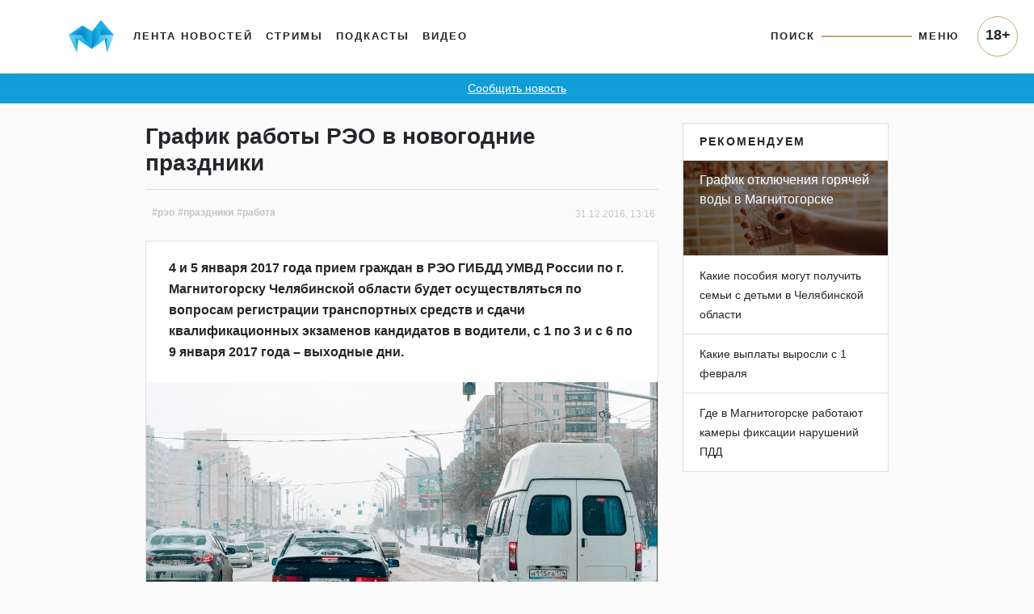

--- FILE ---
content_type: text/html; charset=UTF-8
request_url: https://www.magcity74.ru/news/36089-grafik-raboty-rjeo-v-novogodnie-prazdniki.html
body_size: 50148
content:
<!DOCTYPE HTML>
<html prefix="og: http://ogp.me/ns#" lang="ru">
<head>
	<meta http-equiv="content-type" content="text/html;charset=utf-8" />
    <meta charset="utf-8" />
    <meta id="vp" name="viewport" content="width=device-width, initial-scale=1.0, shrink-to-fit=no" />
    <meta name='yandex-verification' content='5ab561a9b925cc73' />
    <meta name="mailru-domain" content="yUV0oy4FcU24Wyuv" />
	<title>График работы РЭО в новогодние праздники - Новости Магнитогорска - Магсити74</title>
    <link rel="dns-prefetch" href="//html5shiv.googlecode.com" />
    <link rel="dns-prefetch" href="https://yastatic.net" />
    <link rel="dns-prefetch" href="https://stackpath.bootstrapcdn.com/" />
    <link rel="dns-prefetch" href="https://cdnjs.cloudflare.com/" />
    <link rel="dns-prefetch" href="https://code.jquery.com/" />
    <link rel="stylesheet" href="/templates/v5/css/bootstrap.min.css" crossorigin="anonymous">
    <link rel="alternate" href="/xml/rss/" type="application/rss+xml" />
    <link rel="stylesheet" media="all" href="https://cdnjs.cloudflare.com/ajax/libs/fancybox/3.3.1/jquery.fancybox.min.css" />
    <link href="https://cdnjs.cloudflare.com/ajax/libs/fotorama/4.6.4/fotorama.css" rel="stylesheet" />
    <link rel="stylesheet" media="all" href="/templates/v5/css/bootstrap-slider.min.css" />
    <link rel="stylesheet" href="https://use.fontawesome.com/releases/v5.5.0/css/all.css" integrity="sha384-B4dIYHKNBt8Bc12p+WXckhzcICo0wtJAoU8YZTY5qE0Id1GSseTk6S+L3BlXeVIU" crossorigin="anonymous">
    <link rel="stylesheet" media="all" href="/templates/v5/css/jquery-ui.css" />
    <link rel="stylesheet" media="all" href="/templates/v5/css/style.css?6LCo06" />
    <link rel="shortcut icon" href="/favicon.ico" type="image/x-icon" />
    <link rel="apple-touch-icon" href="/templates/v5/img/apple-icon.png" />
    <link rel="canonical" href="https://www.magcity74.ru/news/36089-grafik-raboty-rjeo-v-novogodnie-prazdniki.html" /><meta property="og:url" content="https://www.magcity74.ru/news/36089-grafik-raboty-rjeo-v-novogodnie-prazdniki.html" />    <meta name="mediator_published_time" content="2016-12-31T13:16:00+0500" />    <meta property="fb:app_id" content="322405637814638" />    
    <!--[if gte IE 9]
    <style type="text/css">
    
    </style>
    <![endif]-->
    <script>var issearch = 0;</script>        <meta property="og:title" content="График работы РЭО в новогодние праздники" />
            <meta name="description" content="4 и 5 января 2017 года прием граждан в РЭО ГИБДД УМВД России по г. Магнитогорску Челябинской области будет осуществляться по вопросам регистрации транспортных средств и сдачи квалификационных экзаменов кандидатов в водители, с 1 по 3 и с 6 по 9 января 2017 года &amp;ndash; выходные дни." />
    <meta property="og:description" content="4 и 5 января 2017 года прием граждан в РЭО ГИБДД УМВД России по г. Магнитогорску Челябинской области будет осуществляться по вопросам регистрации транспортных средств и сдачи квалификационных экзаменов кандидатов в водители, с 1 по 3 и с 6 по 9 января 2017 года &ndash; выходные дни."/>
            <meta property="og:image" content="http://www.magcity74.ru/uploads/postphoto/5/3/3/53332-758.jpg"/>
    <meta property="og:image:secure_url" content="https://www.magcity74.ru/uploads/postphoto/5/3/3/53332-758.jpg" />
    <meta property="og:image:type" content="image/jpeg" />
    <meta property="og:image:width" content="758" />
    <meta property="og:image:height" content="400" />
            <!-- 01.02.2023 -->
    <script>window.yaContextCb = window.yaContextCb || []</script>
    <script src="https://yandex.ru/ads/system/context.js" async></script>
    <!-- // 01.02.2023 --> 
    <!--[if lt IE 9]>
   <script>
      document.createElement('header');
      document.createElement('nav');
      document.createElement('section');
      document.createElement('article');
      document.createElement('aside');
      document.createElement('footer');
   </script>
    <![endif]-->
    </head>
<body>
<!--LiveInternet counter--><script><!--
new Image().src = "//counter.yadro.ru/hit?r"+
escape(document.referrer)+((typeof(screen)=="undefined")?"":
";s"+screen.width+"*"+screen.height+"*"+(screen.colorDepth?
screen.colorDepth:screen.pixelDepth))+";u"+escape(document.URL)+
";h"+escape(document.title.substring(0,80))+
";"+Math.random();//--></script><!--/LiveInternet-->
<header class="fixed-top">
    <div class="container">
        <nav class="navbar navbar-default navbar-light navbar-fixed-top navbar-expand-lg">
            <a class="navbar-brand" href="/" title="Все новости Магнитогорска - Магсити74"><img src="/templates/v5/img/logo_top.png" /></a>
            <button class="navbar-toggler" type="button" data-toggle="collapse" data-target="#navbarNavAltMarkup" aria-controls="navbarNavAltMarkup" aria-expanded="false" aria-label="Toggle navigation" onclick="$('body').addClass('noscroll')">
                <span class="navbar-toggler-icon"></span>
            </button>
            <div class="collapse navbar-collapse">
                <ul class="navbar-nav mr-auto mt-2 mt-lg-0">
                  <li class="nav-item">
                    <a class="nav-link" href="/">Лента новостей</a>
                  </li>
                  <li class="nav-item">
                    <a class="nav-link" href="/stream">Стримы</a>
                  </li>
                  <li class="nav-item">
                    <a class="nav-link" href="/podcast">Подкасты</a>
                  </li>
                  <li class="nav-item">
                    <a class="nav-link" href="/video">Видео</a>
                  </li>
                </ul>
                <ul class="navbar-nav navbar-right">
                    <li class="nav-item">
                        <a class="nav-link" href="javascript:;" id="searchToggle">Поиск</a>
                    </li>
                    <li class="nav-item">
                        <hr class="line" />
                    </li>
                    <li class="nav-item">
                        <a class="nav-link" href="javascript:;" id="menuToggle">Меню</a>
                    </li>
                </ul>
            </div>
            <div id="navbarNavAltMarkup" class="collapse navbar-collapse">
                <div class="navbarNavAltMarkupTop">
                    <a href="javascript:;" onclick="$('#navbarNavAltMarkup').removeClass('show');$('body').removeClass('noscroll');"><i class="fas fa-chevron-left"></i> Назад</a>
                </div>
                <div class="row" style="padding: 0 16px;">
                    <div class="col-12 mt-2" style="position: relative;"><input type="text" name="q" id="search_qm" placeholder="Поиск на магсити74" /><button id="search_btnm"><svg width="28" height="28" viewBox="0 0 28 28" fill="none" xmlns="http://www.w3.org/2000/svg"><path d="M20.2227 16.9531C21.2773 15.2937 21.8961 13.325 21.8961 11.2086C21.8961 5.29531 17.1078 0.5 11.2016 0.5C5.28828 0.5 0.5 5.29531 0.5 11.2086C0.5 17.1219 5.28828 21.9172 11.1945 21.9172C13.3391 21.9172 15.3359 21.2844 17.0094 20.2016L17.4945 19.8641L25.1305 27.5L27.5 25.0883L19.8711 17.4523L20.2227 16.9531ZM17.1922 5.225C18.7883 6.82109 19.6672 8.94453 19.6672 11.2016C19.6672 13.4586 18.7883 15.582 17.1922 17.1781C15.5961 18.7742 13.4727 19.6531 11.2156 19.6531C8.95859 19.6531 6.83516 18.7742 5.23906 17.1781C3.64297 15.582 2.76406 13.4586 2.76406 11.2016C2.76406 8.94453 3.64297 6.82109 5.23906 5.225C6.83516 3.62891 8.95859 2.75 11.2156 2.75C13.4727 2.75 15.5961 3.62891 17.1922 5.225Z" fill="#25262A"/></svg></button></div>
                </div>
                <ul class="navbar-nav mr-auto">
                  <li class="nav-item">
                    <a class="nav-link" href="/">Лента новостей</a>
                  </li>
                  <li class="nav-item">
                    <a class="nav-link" href="/stream">Стримы</a>
                  </li>
                  <li class="nav-item">
                    <a class="nav-link" href="/podcast">Подкасты</a>
                  </li>
                  <li class="nav-item">
                    <a class="nav-link" href="/video">Видео</a>
                  </li>
                  <li class="nav-item">
                    <a class="nav-link" href="/sitemap/">Карта сайта</a>
                  </li>
                </ul>
                <div class="p18m">18+</div>
            </div>
        </nav>
    </div>
        <div class="row" id="menu_wrap">
            <div class="col-sm-10 offset-sm-1">
                <div id="menu">
                    <div class="row">
                        <div class="col-12" style="position: relative;"><input type="text" name="q" id="search_q" placeholder="Поиск на магсити74" /><button id="search_btn"><svg width="28" height="28" viewBox="0 0 28 28" fill="none" xmlns="http://www.w3.org/2000/svg"><path d="M20.2227 16.9531C21.2773 15.2937 21.8961 13.325 21.8961 11.2086C21.8961 5.29531 17.1078 0.5 11.2016 0.5C5.28828 0.5 0.5 5.29531 0.5 11.2086C0.5 17.1219 5.28828 21.9172 11.1945 21.9172C13.3391 21.9172 15.3359 21.2844 17.0094 20.2016L17.4945 19.8641L25.1305 27.5L27.5 25.0883L19.8711 17.4523L20.2227 16.9531ZM17.1922 5.225C18.7883 6.82109 19.6672 8.94453 19.6672 11.2016C19.6672 13.4586 18.7883 15.582 17.1922 17.1781C15.5961 18.7742 13.4727 19.6531 11.2156 19.6531C8.95859 19.6531 6.83516 18.7742 5.23906 17.1781C3.64297 15.582 2.76406 13.4586 2.76406 11.2016C2.76406 8.94453 3.64297 6.82109 5.23906 5.225C6.83516 3.62891 8.95859 2.75 11.2156 2.75C13.4727 2.75 15.5961 3.62891 17.1922 5.225Z" fill="#25262A"/></svg></button></div>
                    </div>
                    <div class="row bigmenu_head">
                        <div class="col-sm-3"><a href="/">Новости</a></div>
                        <div class="col-sm-3"><a href="/video">Видео</a></div>
                        <div class="col-sm-3"><span>Прочее</span></div>
                        <div class="col-sm-3"><span>Редакция</span></div>
                    </div>
                    <div class="row bigmenu_list">
                        <div class="col-sm-3">
                            <div class="row">
                                <div class="col">
                                    <a href="/search/tag/%D1%87%D0%BF/">ЧП</a>
                                    <a href="/search/tag/%D0%BF%D0%BE%D0%BB%D0%B8%D1%82%D0%B8%D0%BA%D0%B0/">Политика</a>
                                    <a href="/search/tag/%D1%81%D0%BE%D1%86%D0%B8%D1%83%D0%BC/">Социум</a>
                                    <a href="/search/tag/%D0%B3%D0%BE%D1%80%D0%BE%D0%B4/">Город</a>
                                    <a href="/search/tag/%D1%81%D0%BF%D0%BE%D1%80%D1%82/">Спорт</a>
                                    <a href="/search/tag/%D0%BE%D0%B1%D1%80%D0%B0%D0%B7%D0%BE%D0%B2%D0%B0%D0%BD%D0%B8%D0%B5/">Образование</a>
                                    <a href="/search/tag/%D0%B7%D0%B4%D0%BE%D1%80%D0%BE%D0%B2%D1%8C%D0%B5/">Здоровье</a>
                                    <a href="/search/tag/%D0%BA%D1%83%D0%BB%D1%8C%D1%82%D1%83%D1%80%D0%B0/">Культура</a>
                                    <a href="/search/tag/%D0%BF%D1%80%D0%BE%D0%B1%D0%BB%D0%B5%D0%BC%D0%B0/">Проблема</a>
                                    <a href="/search/tag/%D1%82%D0%B5%D1%81%D1%82/">Тест</a>
                                    <a href="/search/tag/%D1%84%D0%BE%D1%82%D0%BE%D1%80%D0%B5%D0%BF%D0%BE%D1%80%D1%82%D0%B0%D0%B6/">Фоторепортаж</a>
                                    <a href="/search/tag/%D0%BF%D1%80%D0%BE%D0%BC%D0%BE/">Промо</a>
                                    <a href="/search/tag/%D0%BF%D0%BE%D0%BB%D0%B5%D0%B7%D0%BD%D0%BE%D0%B5/">Полезное</a>
                                </div>
                            </div>
                        </div>
                        <div class="col-sm-3">
                            <div class="row">
                                <div class="col">
                                    <a href="/news/type/video/">Магсити74</a>
                                    <a href="/search/tag/%D0%BD%D0%B32022/">С новым годом! (2022)</a>
                                    <a href="/search/tag/%D0%B8%D0%BF+%D0%B3%D0%BE%D1%80%D0%BE%D0%B4/">Город</a>
                                    <a href="/search/tag/%D1%81%D0%BD%D0%B8%D0%BC%D0%B0%D0%B5%D0%BC+%D0%BF%D1%80%D0%BE%D0%B1%D1%83/">Снимаем пробу</a>
                                    <!--<a href="/search/tag/%D0%B1%D1%83%D1%82%D0%B8%D0%BA+%D0%BD%D0%B0+%D0%B4%D0%B8%D0%B2%D0%B0%D0%BD%D0%B5/">Бутик на диване</a>-->
                                    <a href="/search/tag/%D1%81%D0%BD%D0%B8%D0%BC%D0%B0%D0%B5%D0%BC+%D1%81%D0%BB%D0%B8%D0%B2%D0%BA%D0%B8/">Снимаем сливки</a>
                                    <a href="/search/tag/%D0%BF%D1%80%D0%BE%D0%B3%D0%BD%D0%BE%D0%B7+%D0%BF%D0%BE%D0%B3%D0%BE%D0%B4%D1%8B/">Прогноз погоды</a>
                                    <a href="/search/tag/%D0%B3%D0%BE%D1%80%D0%BE%D1%81%D0%BA%D0%BE%D0%BF/">Гороскоп</a>
                                    <a href="/search/tag/%D0%BD%D0%B32019/">С новым годом! (2019)</a>
                                    <a href="/search/tag/%D0%BF%D1%80%D0%BE%D0%B5%D0%BA%D1%82%D1%8B/">Другие проекты</a>
                                </div>
                            </div>
                        </div>
                        <div class="col-sm-3">
                            <a href="/stream">Стримы</a>
                            <a href="/podcast">Подкасты</a>
                        </div>
                        <div class="col-sm-3">
                            <a href="/page/contacts/">Контакты</a>
                            <a href="/page/commercial/">Размещение рекламы</a>
                            <a href="/page/using_rules/">Использование материалов</a>
                            <a href="/page/smi/">Выходные данные</a>
                        </div>
                    </div>
                </div>
            </div>
        </div>
    </div>
</header>
<div class="school_winter"><a href="#" data-toggle="modal" data-target="#send_news_form">Сообщить новость</a></div>
<meta name="mediator" content="53332" />
<div class="container home">
    <div class="row">
        <div class="col-md-7 offset-md-1 home_left post" itemscope itemtype="http://schema.org/NewsArticle">
            <div id="post">
                                <h1><span itemprop="headline">График работы РЭО в новогодние праздники</span></h1>
                <div class="info_block">
                                        <!-- adv:  --><span itemscope itemprop="author" itemtype="http://schema.org/Person"></span>                    <a href="/search/tag/%D1%80%D1%8D%D0%BE/" class="post-tag">#рэо</a><a href="/search/tag/%D0%BF%D1%80%D0%B0%D0%B7%D0%B4%D0%BD%D0%B8%D0%BA%D0%B8/" class="post-tag">#праздники</a><a href="/search/tag/%D1%80%D0%B0%D0%B1%D0%BE%D1%82%D0%B0/" class="post-tag">#работа</a>                    <span class="post-date">31.12.2016, 13:16</span>
                    <meta itemprop="datePublished" content="2016-12-31T13:16:00+0500" />
                    <meta itemprop="dateModified" content="2016-12-31T13:24:07+0500" />
                    <meta itemprop="identifier" content="53332" />
                    <meta itemprop="about" content="рэо" />
                    <meta name="mediator_theme" content="рэо" /><meta itemprop="keywords" content="рэо, праздники, работа" />                </div>
                <div class="card">
                    <div class="card-body">
                        <div class="anons" itemprop="description"><p>4 и 5 января 2017 года прием граждан в РЭО ГИБДД УМВД России по г. Магнитогорску Челябинской области будет осуществляться по вопросам регистрации транспортных средств и сдачи квалификационных экзаменов кандидатов в водители, с 1 по 3 и с 6 по 9 января 2017 года &ndash; выходные дни.</p></div>
                                                    <div class="post-mainphoto"><img src="https://static.magcity74.ru/uploads/postphoto/5/3/3/53332-1148.jpg?774UDj" itemprop="photo" alt="График работы РЭО в новогодние праздники" /></div>
                                                                            <div class="content js-mediator-article" itemprop="articleBody">
                            <p>С 10 января 2017 года РЭО работает по следующему графику:</p> <table style="width: 632px; height: 130px;" border="1" cellspacing="0" cellpadding="0" align="center"> <tbody> <tr> <td valign="top" width="209"> <p>день недели</p> </td> <td valign="top" width="208"> <p>часы приема граждан</p> </td> <td valign="top" width="213"> <p>обеденный перерыв</p> </td> </tr> <tr> <td valign="top" width="209"> <p>понедельник</p> </td> <td colspan="2" valign="top" width="421"> <p>выходной день</p> </td> </tr> <tr> <td valign="top" width="209"> <p>вторник</p> </td> <td valign="top" width="208"> <p>с 08:30 до 17:00</p> </td> <td valign="top" width="213"> <p>с 12:00 до 13:00</p> </td> </tr> <tr> <td valign="top" width="209"> <p>среда</p> </td> <td valign="top" width="208"> <p>с 08:30 до 17:00</p> </td> <td valign="top" width="213"> <p>с 12:00 до 13:00</p> </td> </tr> <tr> <td valign="top" width="209"> <p>четверг</p> </td> <td valign="top" width="208"> <p>с 12:30 до 20:30</p> </td> <td valign="top" width="213"> <p>с 15:30 до 16:00</p> </td> </tr> <tr> <td valign="top" width="209"> <p>пятница</p> </td> <td valign="top" width="208"> <p>с 08:30 до 17:00</p> </td> <td valign="top" width="213"> <p>с 12:00 до 13:00</p> </td> </tr> <tr> <td valign="top" width="209"> <p>суббота</p> </td> <td valign="top" width="208"> <p>с 08:30 до 16:00</p> </td> <td valign="top" width="213"> <p>с 12:00 до 13:00</p> </td> </tr> <tr> <td valign="top" width="209"> <p>воскресенье</p> </td> <td colspan="2" valign="top" width="421"> <p>выходной день</p> </td> </tr> </tbody> </table> <p>По вторникам, средам и пятницам приём граждан осуществляется только по предварительной записи через единый портал государственных услуг по вопросам регистрации транспорта, выдачи водительских удостоверений и приема экзаменов на право управления транспортным средством.</p>                        </div>
                                                <script class="js-mediator-script">
                        !function(e){function t(t,n){if(!(n in e)){for(var r,a=e.document,i=a.scripts,o=i.length;o--;)if(-1!==i[o].src.indexOf(t)){r=i[o];break}if(!r){r=a.createElement("script"),r.type="text/javascript",r.async=!0,r.defer=!0,r.src=t,r.charset="UTF-8";var d=function(){var e=a.getElementsByTagName("script")[0];e.parentNode.insertBefore(r,e)};"[object Opera]"==e.opera?a.addEventListener?a.addEventListener("DOMContentLoaded",d,!1):e.attachEvent("onload",d):d()}}}t("//mediator.mail.ru/script/2819625/","_mediator")}(window);
                        </script>
                                                                                                                                                                                            </div>
                                    </div>
            </div>
            <!--<div class="city_block mb-4" onclick="window.open('/gid/', '_blank');">
                <span>отвлекитесь от новостей</span>
                <h1>Мы знаем, куда вас сводить!</h1>
                <ul class="list-unstyled">
                    <li><a href="/gid/category/restaurant/" target="_blank">Рестораны</a></li>
                    <li><a href="/gid/category/restaurant/" target="_blank">Кафе</a></li>
                    <li><a href="/gid/category/kids/" target="_blank">Детям</a></li>
                    <li><a href="/gid/category/shop/" target="_blank">Шопинг</a></li>
                </ul>
                <img src="/templates/v5/img/logo_citygid.png" alt="Ситигид" />
            </div>-->
            <div class="post-footer mb-4 card">
                <div class="card-header">
                    <div class="row">
                        <div class="col-md-5 post-share">
                                                        <span>Обсуждение</span>
                            <a target="_blank" href="https://vk.com/wall-29164006_311764"><svg width="22" height="22" viewBox="0 0 22 22" fill="none" xmlns="http://www.w3.org/2000/svg"><mask id="mask0" mask-type="alpha" maskUnits="userSpaceOnUse" x="0" y="0" width="22" height="22"><rect width="22" height="22" rx="4" fill="white"/></mask><g mask="url(#mask0)"><path fill-rule="evenodd" clip-rule="evenodd" d="M0 0V22H22V0H0ZM16.4927 12.1714C16.9977 12.6641 17.5317 13.128 17.985 13.6727C18.1853 13.9134 18.3747 14.1617 18.5191 14.4406C18.7241 14.8401 18.5383 15.2779 18.1814 15.302L15.9632 15.3011C15.3907 15.3481 14.9345 15.1173 14.5497 14.7256C14.2437 14.4137 13.9577 14.0799 13.6623 13.7574C13.5421 13.6247 13.415 13.5005 13.264 13.4015C12.9609 13.2051 12.6981 13.2647 12.5249 13.5803C12.3488 13.9018 12.3074 14.2588 12.2911 14.6168C12.267 15.1393 12.1093 15.276 11.5849 15.3011C10.4627 15.3531 9.3985 15.1826 8.41014 14.6177C7.5373 14.1194 6.86182 13.4148 6.27377 12.6181C5.12774 11.0648 4.25001 9.35962 3.46193 7.60533C3.2838 7.20996 3.41392 6.99808 3.84869 6.99044C4.57349 6.97613 5.29799 6.97787 6.02176 6.98947C6.31618 6.9944 6.51152 7.16267 6.62413 7.44079C7.01582 8.40328 7.49494 9.31925 8.09634 10.1691C8.2572 10.3953 8.42078 10.6204 8.65258 10.7801C8.90952 10.9572 9.10587 10.8993 9.22704 10.6116C9.30416 10.4288 9.33791 10.2344 9.35416 10.0391C9.41179 9.37021 9.41871 8.70064 9.31944 8.03377C9.25784 7.61693 9.02213 7.34742 8.6065 7.26861C8.39462 7.22818 8.42639 7.15034 8.52841 7.02888C8.7075 6.82024 8.87601 6.69013 9.20983 6.69013H11.7167C12.1121 6.76725 12.2008 6.94533 12.2545 7.34273L12.2565 10.1287C12.2518 10.2827 12.3336 10.7387 12.6097 10.8397C12.8309 10.9128 12.9783 10.7347 13.111 10.5943C13.7114 9.9572 14.1398 9.20388 14.5226 8.4244C14.6921 8.08174 14.8384 7.72577 14.9808 7.36952C15.0858 7.1059 15.2493 6.97608 15.5467 6.98077L17.9602 6.98372C18.0314 6.98372 18.1046 6.98372 18.1748 6.99527C18.5808 7.06548 18.6924 7.24066 18.5663 7.63801C18.3692 8.26054 17.9831 8.78032 17.607 9.30087C17.2037 9.85813 16.7745 10.3959 16.3742 10.9561C16.0086 11.4691 16.0374 11.727 16.4927 12.1714Z" fill="#5181B8"/></g></svg></a>                            <!---->
                                                                                </div>
                        <div class="col-md-7 post-tags text-right"><a href="/search/tag/%D1%80%D1%8D%D0%BE/" class="post-tag">#рэо</a><a href="/search/tag/%D0%BF%D1%80%D0%B0%D0%B7%D0%B4%D0%BD%D0%B8%D0%BA%D0%B8/" class="post-tag">#праздники</a><a href="/search/tag/%D1%80%D0%B0%D0%B1%D0%BE%D1%82%D0%B0/" class="post-tag">#работа</a></div>
                    </div>
                </div>
                            </div>
            
            <div id="home_lenta">
                                <div class="card mb-4 lenta_post">
                    <div class="card-body">
                        <h1><a href="/go/?pid=119298"><span>В Многопрофильном колледже при МГТУ им. Г.И. Носова состоялся выпуск участников программы «Профессионалитет»</span></a></h1>                        <p class="text">Дипломы о среднем профессиональном образовании получили 243 выпускника по семи различным специальностям.</p>                        <a href="/go/?pid=119298"><img src="https://static.magcity74.ru/uploads/lenta/1/1/9/119298-758.jpg?79vkLM" alt="В Многопрофильном колледже при МГТУ им. Г.И. Носова состоялся выпуск участников программы «Профессионалитет»" /></a>                                                                                                                    </div>                    <div class="card-footer">
                        <div class="row">
                            <div class="col-6 text-left author">
                                                                                                                            </div>
                            <div class="col-6 text-right date">1 час  назад</div>
                        </div>
                    </div>                    <meta itemprop="url" content="/go/?pid=119298" />
                                        <meta itemprop="datePublished" content="2026-01-22T22:17:33+0500" />
                                    </div>
                                <div class="card mb-4 lenta_post">
                    <div class="card-body">
                        <h1><a href="/go/?pid=119297"><span>В Магнитогорске продолжают работы по сносу аварийных деревьев</span></a></h1>                        <p class="text">Выявленных специалистами в ходе обследования зелёных насаждений.</p>                        <a href="/go/?pid=119297"><img src="https://static.magcity74.ru/uploads/lenta/1/1/9/119297-758.jpg?80vUrS" alt="В Магнитогорске продолжают работы по сносу аварийных деревьев" /></a>                                                                                                                    </div>                    <div class="card-footer">
                        <div class="row">
                            <div class="col-6 text-left author">
                                                                                                                            </div>
                            <div class="col-6 text-right date">2 часа  назад</div>
                        </div>
                    </div>                    <meta itemprop="url" content="/go/?pid=119297" />
                                        <meta itemprop="datePublished" content="2026-01-22T21:11:36+0500" />
                                    </div>
                                <div class="card mb-4 lenta_post">
                    <div class="card-body">
                        <h1><a href="/go/?pid=119296"><span>В Магнитогорске разместят временный пункт обогрева</span></a></h1>                        <p class="text">В нём будут круглосуточно дежурить специалисты службы спасения.</p>                        <a href="/go/?pid=119296"><img src="https://static.magcity74.ru/uploads/lenta/1/1/9/119296-758.jpg?6fKtih" alt="В Магнитогорске разместят временный пункт обогрева" /></a>                                                                                                                    </div>                    <div class="card-footer">
                        <div class="row">
                            <div class="col-6 text-left author">
                                                                                                                            </div>
                            <div class="col-6 text-right date">3 часа  назад</div>
                        </div>
                    </div>                    <meta itemprop="url" content="/go/?pid=119296" />
                                        <meta itemprop="datePublished" content="2026-01-22T19:53:14+0500" />
                                    </div>
                                <div class="card mb-4 lenta_post">
                    <div class="card-body">
                        <h1><a href="/go/?pid=119295"><span>В Магнитогорске пенсионерка попала под колёса автомобиля</span></a></h1>                        <p class="text">После чего она скончалась в больнице от травм.</p>                        <a href="/go/?pid=119295"><img src="https://static.magcity74.ru/uploads/lenta/1/1/9/119295-758.jpg?6Y8DtG" alt="В Магнитогорске пенсионерка попала под колёса автомобиля" /></a>                                                                                                                    </div>                    <div class="card-footer">
                        <div class="row">
                            <div class="col-6 text-left author">
                                                                                                                            </div>
                            <div class="col-6 text-right date">1 день  назад</div>
                        </div>
                    </div>                    <meta itemprop="url" content="/go/?pid=119295" />
                                        <meta itemprop="datePublished" content="2026-01-21T22:02:04+0500" />
                                    </div>
                                <div class="card mb-4 lenta_post">
                    <div class="card-body">
                        <h1><a href="/go/?pid=119294"><span>7 февраля в Магнитогорске состоятся масштабные открытые соревнования по конькобежному спорту</span></a></h1>                        <p class="text">Принять участие могут как юные любители конькобежного спорта, так и взрослые, любители и профессионалы. Соревнования проходят на любых моделях коньков.</p>                        <a href="/go/?pid=119294"><img src="https://static.magcity74.ru/uploads/lenta/1/1/9/119294-758.jpg?8PqJ62" alt="7 февраля в Магнитогорске состоятся масштабные открытые соревнования по конькобежному спорту" /></a>                                                                                                                    </div>                    <div class="card-footer">
                        <div class="row">
                            <div class="col-6 text-left author">
                                                                                                                            </div>
                            <div class="col-6 text-right date">1 день  назад</div>
                        </div>
                    </div>                    <meta itemprop="url" content="/go/?pid=119294" />
                                        <meta itemprop="datePublished" content="2026-01-21T21:57:29+0500" />
                                    </div>
                                <div class="card mb-4 lenta_post">
                    <div class="card-body">
                        <h1><a href="/go/?pid=119293"><span>Семья Петровых из Магнитогорска вышла в финал всероссийского конкурса «Это у нас семейное»</span></a></h1>                        <p class="text">Конкурс &laquo;Это у нас семейное&raquo; &mdash; часть национального проекта &laquo;Семья&raquo; и один из самых массовых проектов президентской платформы &laquo;Россия &mdash; страна возможностей&raquo;. Если в первом сезоне участие в нём приняли около 600 тысяч россиян, то второй сезон собрал 726 тысяч участников &ndash;заявки подали почти 200 тысяч семей из всех регионов России.</p>                        <a href="/go/?pid=119293"><img src="https://static.magcity74.ru/uploads/lenta/1/1/9/119293-758.jpg?51CDOV" alt="Семья Петровых из Магнитогорска вышла в финал всероссийского конкурса «Это у нас семейное»" /></a>                                                                                                                    </div>                    <div class="card-footer">
                        <div class="row">
                            <div class="col-6 text-left author">
                                                                                                                            </div>
                            <div class="col-6 text-right date">1 день  назад</div>
                        </div>
                    </div>                    <meta itemprop="url" content="/go/?pid=119293" />
                                        <meta itemprop="datePublished" content="2026-01-21T20:54:48+0500" />
                                    </div>
                                <div class="card mb-4 lenta_post">
                    <div class="card-body">
                        <h1><a href="/go/?pid=119290"><span>В Администрации города рассказали о нарушениях, выявленных управлением охраны окружающей среды в 2025 году</span></a></h1>                        <p class="text">В ходе осуществления контрольных мероприятий должностными лицами управления в 2025 году - по фактам выявленных нарушений составлено 1063 административных протокола.</p>                        <a href="/go/?pid=119290"><img src="https://static.magcity74.ru/uploads/lenta/1/1/9/119290-758.jpg?8XW5KC" alt="В Администрации города рассказали о нарушениях, выявленных управлением охраны окружающей среды в 2025 году" /></a>                                                                                                                    </div>                    <div class="card-footer">
                        <div class="row">
                            <div class="col-6 text-left author">
                                                                                                                            </div>
                            <div class="col-6 text-right date">1 день  назад</div>
                        </div>
                    </div>                    <meta itemprop="url" content="/go/?pid=119290" />
                                        <meta itemprop="datePublished" content="2026-01-21T19:34:10+0500" />
                                    </div>
                                <div class="card mb-4 lenta_post">
                    <div class="card-body">
                        <h1><a href="/go/?pid=119292"><span>Первая в этом году поставка семян подсолнечника прибыла на Урал</span></a></h1>                        <p class="text">В 110 контейнерах привезли более 2,5 тысяч тонн семечек общей стоимостью 300 млн руб. В этом году это первая такая поставка.</p>                        <a href="/go/?pid=119292"><img src="https://static.magcity74.ru/uploads/lenta/1/1/9/119292-758.jpg?8rvZlS" alt="Первая в этом году поставка семян подсолнечника прибыла на Урал" /></a>                                                                                                                    </div>                    <div class="card-footer">
                        <div class="row">
                            <div class="col-6 text-left author">
                                                                                                                            </div>
                            <div class="col-6 text-right date">1 день  назад</div>
                        </div>
                    </div>                    <meta itemprop="url" content="/go/?pid=119292" />
                                        <meta itemprop="datePublished" content="2026-01-21T18:40:06+0500" />
                                    </div>
                                <div class="card mb-4 lenta_post">
                    <div class="card-body">
                        <h1><a href="/go/?pid=119291"><span>С 26 февраля по 1 марта в Магнитогорске пройдёт XXIII фестиваль стильной хореографии «Улица горящих фонарей»</span></a></h1>                        <p class="text">Фестиваль приурочен к году Единства народов России.</p>                        <a href="/go/?pid=119291"><img src="https://static.magcity74.ru/uploads/lenta/1/1/9/119291-758.jpg?5Y95SW" alt="С 26 февраля по 1 марта в Магнитогорске пройдёт XXIII фестиваль стильной хореографии «Улица горящих фонарей»" /></a>                                                                                                                    </div>                    <div class="card-footer">
                        <div class="row">
                            <div class="col-6 text-left author">
                                                                                                                            </div>
                            <div class="col-6 text-right date">1 день  назад</div>
                        </div>
                    </div>                    <meta itemprop="url" content="/go/?pid=119291" />
                                        <meta itemprop="datePublished" content="2026-01-21T17:37:38+0500" />
                                    </div>
                                <div class="card mb-4 lenta_post">
                    <div class="card-body">
                        <h1><a href="/go/?pid=119289"><span>В Челябинской области начал работу чат-бот, который поможет бороться с наркотиками</span></a></h1>                        <p class="text">Проект, разработанный полицейскими региона и Минцифры, решает сразу несколько задач.</p>                        <a href="/go/?pid=119289"><img src="https://static.magcity74.ru/uploads/lenta/1/1/9/119289-758.jpg?89O1jE" alt="В Челябинской области начал работу чат-бот, который поможет бороться с наркотиками" /></a>                                                                                                                    </div>                    <div class="card-footer">
                        <div class="row">
                            <div class="col-6 text-left author">
                                                                                                                            </div>
                            <div class="col-6 text-right date">1 день  назад</div>
                        </div>
                    </div>                    <meta itemprop="url" content="/go/?pid=119289" />
                                        <meta itemprop="datePublished" content="2026-01-21T16:27:56+0500" />
                                    </div>
                            </div>
            <div id="pagination">
                                <a href="?page=2" class="lenta_next">Старее</a>            </div>
        </div>
        <div class="col-md-3 d-none d-md-block home_right">
                        <div class="card mb-4 featured">
                <div class="card-header">
                    Рекомендуем
                </div>
                <ul class="list-group list-group-flush">
                                        <li class="list-group-item photo" style="background: linear-gradient(180deg, rgba(0, 0, 0, 0.5) 0%, rgba(0, 0, 0, 0.5) 98.98%), url('/uploads/lenta/1/1/6/116301-758.jpg?8EMjox');"><a href="https://www.magcity74.ru/news/84525-v-magnitogorske-obnovili-grafik-otkljuchenija-gorjachej-vody.html">График отключения горячей воды в Магнитогорске</a></li>
                                        <li class="list-group-item"><a href="https://www.magcity74.ru/news/82790-kakie-posobija-mogut-poluchit-semi-s-detmi-v-cheljabinskoj-oblasti.html">Какие пособия могут получить семьи с детьми в Челябинской области</a></li>
                                        <li class="list-group-item"><a href="https://www.magcity74.ru/news/82580-kakie-vyplaty-vyrosli-s-1-fevralja.html">Какие выплаты выросли с 1 февраля</a></li>
                                        <li class="list-group-item"><a href="https://www.magcity74.ru/news/80057-v-magnitogorske-zarabotali-16-novyh-postov-fiksacii-narushenij.html">Где в Магнитогорске работают камеры фиксации нарушений ПДД</a></li>
                                    </ul>
            </div>                    </div>
    </div>
</div>
<div class="go-up"><a href="javascript:;" id="go-up">Вверх<br /><svg width="22" height="12" viewBox="0 0 22 12" fill="none" xmlns="http://www.w3.org/2000/svg"><path d="M11 0.517914L0 11.4821H22L11 0.517914Z" fill="#D9D9D9"/></svg></a></div>
<div class="modal fade" id="send_news_form" tabindex="-1" role="dialog" aria-labelledby="send_news_form_title" aria-hidden="true">
  <div class="modal-dialog modal-dialog-centered" role="document">
    <div class="modal-content">
      <div class="modal-header">
        <h5 class="modal-title" id="send_news_form_title">Сообщить новость</h5>
        <button type="button" class="close" data-dismiss="modal" aria-label="Close">
          <span aria-hidden="true">&times;</span>
        </button>
      </div>
      <div class="modal-body">
        <div class="send_news_form_desc mb-4">Если вы стали свидетелем чрезвычайного происшествия и у вас есть фото или видео — сообщайте нам.</div>
        <div class="form-group">
            <label for="send_news_form_email">Ваш email</label>
            <input type="email" class="form-control" id="send_news_form_email" aria-describedby="emailHelp" placeholder="Введите email">
            <small id="emailHelp" class="form-text text-muted">Пожалуйста, оставьте адрес для обратной связи.</small>
        </div>
        <div class="form-group">
            <label for="send_news_form_phone">Ваш телефон</label>
            <input type="email" class="form-control" id="send_news_form_phone" aria-describedby="phoneHelp" placeholder="Введите номер телефона">
            <small id="phoneHelp" class="form-text text-muted">Пожалуйста, оставьте телефон для обратной связи.</small>
        </div>
        <div class="form-group">
            <label for="send_news_form_text">Что произошло?</label>
            <textarea class="form-control" id="send_news_form_text" rows="3" aria-describedby="textHelp" ></textarea>
            <small id="textHelp" class="form-text text-muted">Пожалуйста, опишите событие максимально подробно.</small>
        </div>
        <div class="form-group">
            <label for="send_news_form_photo">Добавьте фото или видео (до 200 МБ)</label>
            <input type="file" class="form-control-file" id="send_news_form_photo">
            <div id="send_news_form_uploaded_photo"></div>
            <input type="hidden" id="send_news_form_uploaded_photo_url" />
        </div>
      </div>
      <div class="modal-footer">
        <button type="button" class="btn btn-secondary" data-dismiss="modal">Отмена</button>
        <button type="button" class="btn btn-primary" id="send_news_form_save">Отправить</button>
      </div>
    </div>
  </div>
</div>
<div class="p18">18+</div>
<script src="https://code.jquery.com/jquery-3.3.1.min.js"></script>
<script src="https://cdnjs.cloudflare.com/ajax/libs/popper.js/1.14.3/umd/popper.min.js" integrity="sha384-ZMP7rVo3mIykV+2+9J3UJ46jBk0WLaUAdn689aCwoqbBJiSnjAK/l8WvCWPIPm49" crossorigin="anonymous"></script>
<script src="/templates/v5/js/bootstrap.min.js" integrity="sha384-ChfqqxuZUCnJSK3+MXmPNIyE6ZbWh2IMqE241rYiqJxyMiZ6OW/JmZQ5stwEULTy" crossorigin="anonymous"></script>
<!--[if IE]><script src="//html5shiv.googlecode.com/svn/trunk/html5.js"></script><![endif]-->
<script src="/templates/v5/js/bootstrap-slider.min.js"></script>
<script src="/templates/v5/js/js.cookie.js"></script>
<script src="/templates/v5/js/jquery-ias.min.js"></script>
<script src="/templates/v5/js/jquery.iframetracker.min.js"></script>
<script src="https://cdnjs.cloudflare.com/ajax/libs/fotorama/4.6.4/fotorama.js"></script>
<script src="/templates/v5/js/jquery-ui.min.js"></script>
<script src="/templates/v5/js/datepicker-ru.js"></script>
<script src="/system/js/orphus.js"></script>
<script src="/system/js/device.js"></script>
<link rel="stylesheet" href="https://cdn.jsdelivr.net/gh/fancyapps/fancybox@3.5.7/dist/jquery.fancybox.min.css" />
<script src="https://cdn.jsdelivr.net/gh/fancyapps/fancybox@3.5.7/dist/jquery.fancybox.min.js"></script>
<script src="/templates/v5/js/main.js?8AWyT1"></script>
<script>$(function(){b_ord();});</script><script>
  (function(i,s,o,g,r,a,m){i['GoogleAnalyticsObject']=r;i[r]=i[r]||function(){
  (i[r].q=i[r].q||[]).push(arguments)},i[r].l=1*new Date();a=s.createElement(o),
  m=s.getElementsByTagName(o)[0];a.async=1;a.src=g;m.parentNode.insertBefore(a,m)
  })(window,document,'script','https://www.google-analytics.com/analytics.js','ga');

  ga('create', 'UA-24931306-1', 'auto');
  ga('require', 'linkid');
  ga('send', 'pageview');
</script>
<!-- Global site tag (gtag.js) - Google Analytics -->
<script async src="https://www.googletagmanager.com/gtag/js?id=G-GDCG7FGHKZ"></script>
<script>
  window.dataLayer = window.dataLayer || [];
  function gtag(){dataLayer.push(arguments);}
  gtag('js', new Date());

  gtag('config', 'G-GDCG7FGHKZ');
</script>
<!-- Rating@Mail.ru counter -->
<script type="text/javascript">
var _tmr = _tmr || [];
_tmr.push({id: "2524160", type: "pageView", start: (new Date()).getTime()});
(function (d, w) {
   var ts = d.createElement("script"); ts.type = "text/javascript"; ts.async = true;
   ts.src = (d.location.protocol == "https:" ? "https:" : "http:") + "//top-fwz1.mail.ru/js/code.js";
   var f = function () {var s = d.getElementsByTagName("script")[0]; s.parentNode.insertBefore(ts, s);};
   if (w.opera == "[object Opera]") { d.addEventListener("DOMContentLoaded", f, false); } else { f(); }
})(document, window);
</script>
<!-- Yandex.Metrika counter -->
<script type="text/javascript" >
   (function(m,e,t,r,i,k,a){m[i]=m[i]||function(){(m[i].a=m[i].a||[]).push(arguments)};
   m[i].l=1*new Date();
   for (var j = 0; j < document.scripts.length; j++) {if (document.scripts[j].src === r) { return; }}
   k=e.createElement(t),a=e.getElementsByTagName(t)[0],k.async=1,k.src=r,a.parentNode.insertBefore(k,a)})
   (window, document, "script", "https://mc.yandex.ru/metrika/tag.js", "ym");

   ym(13314826, "init", {
        clickmap:true,
        trackLinks:true,
        accurateTrackBounce:true,
        webvisor:true,
        trackHash:true
   });
</script>
<noscript><div><img src="https://mc.yandex.ru/watch/13314826" style="position:absolute; left:-9999px;" alt="" /></div></noscript>
<!-- /Yandex.Metrika counter -->
</body>
</html>